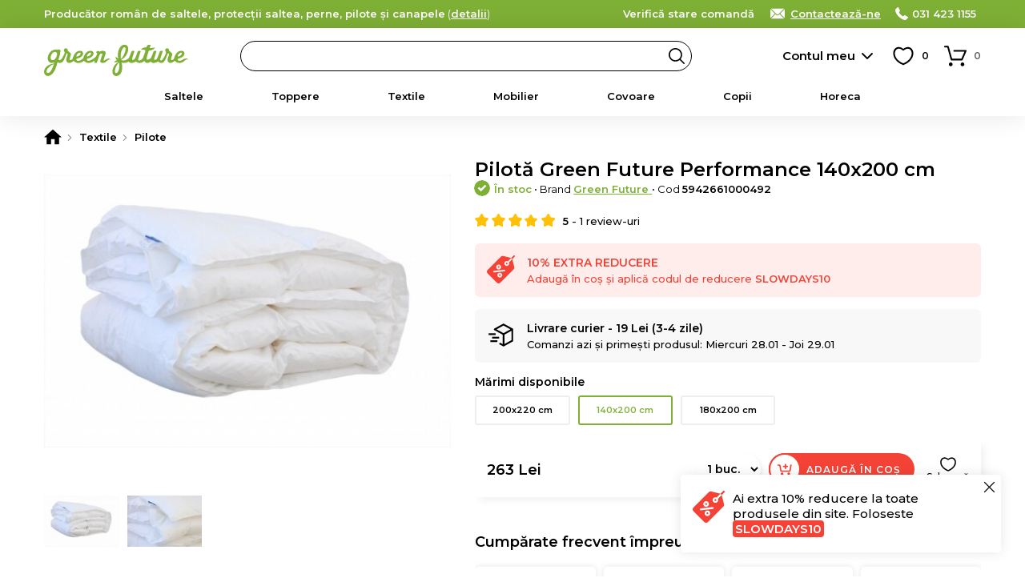

--- FILE ---
content_type: text/html; charset=UTF-8
request_url: https://www.green-future.ro/product-review/get-product-reviews/285/null/3
body_size: 417
content:
<h2>Ce spun clienții noștri</h2>
<div class="product-info-block product-info-block--rating">
    <p><b>Review-uri verificate</b> Doar clienții care au cumpărat acest produs pot adăuga un review.</p>
    <a style="margin:15px 0 0;background-color:#FFF" class="button button--small button--light js-FrontendProduct-addProductReview__button" href="https://www.green-future.ro/review-produs/285" rel="nofollow">Adaugă un review</a></span>
</div>
    <div class="product-reviews-filters">
        <a href="#review-uri" class="button button--small button--light product-reviews-filters__button js-Product-loadProductReviews__button" data-rating="">Toate (1)</a>
                    <a href="#review-uri" class="button button--small button--light product-reviews-filters__button js-Product-loadProductReviews__button" data-rating="5">
                5  <span class="product-reviews-filters__button-star"></span>
            </a>
                    <a href="#review-uri" class="button button--small button--light product-reviews-filters__button js-Product-loadProductReviews__button" data-rating="4">
                4  <span class="product-reviews-filters__button-star"></span>
            </a>
                    <a href="#review-uri" class="button button--small button--light product-reviews-filters__button js-Product-loadProductReviews__button" data-rating="3">
                3  <span class="product-reviews-filters__button-star"></span>
            </a>
                    <a href="#review-uri" class="button button--small button--light product-reviews-filters__button js-Product-loadProductReviews__button" data-rating="2">
                2  <span class="product-reviews-filters__button-star"></span>
            </a>
                    <a href="#review-uri" class="button button--small button--light product-reviews-filters__button js-Product-loadProductReviews__button" data-rating="1">
                1  <span class="product-reviews-filters__button-star"></span>
            </a>
            </div>
            <ul class="product-reviews-list">
                            <li class="product-reviews-list__item js-FrontendProductReview-translate__item">
                    <h3 class="js-FrontendProductReview-translate__title">Excelent</h3>
                    <div class="rating rating--small"><div class="rating__stars"><span class="rating__star rating__star--active"></span><span class="rating__star rating__star--active"></span><span class="rating__star rating__star--active"></span><span class="rating__star rating__star--active"></span><span class="rating__star rating__star--active"></span></div></div>                    <p class="product-reviews-list__item-text js-FrontendProductReview-translate__text">
                        acest produs este comod, calduros, confortabil, recomand                    </p>
                                        <p class="product-reviews-list__item-customer-name">
                        <span class="product-reviews-list__item-checked">
                            <b>Achiziție verificată</b>
                                                            - <a style="color:inherit;text-decoration:underline" href="https://www.green-future.ro/pilota-green-future-performance-180-x-200-cm-286">180x200 cm</a>
                                                    </span>
                        -
                        gina - 07.12.2023                                            </p>
                                        <h4 class="product-reviews-list__item-add-comment-heading">Ți-a fost de ajutor acest review?</h4>
                    <a class="product-reviews-list__item-no-of-likes" data-id-product-review="1008" href="https://www.green-future.ro/product-review/like-product-review" rel="nofollow">&nbsp;</a>
                    <a class="product-reviews-list__item-add-comment js-FrontendProductReviewComment_showForm" href="https://www.green-future.ro/product-review-comment/form/1008" rel="nofollow">Adaugă un comentariu</a>
                                    </li>
                    </ul>
            

--- FILE ---
content_type: text/html; charset=utf-8
request_url: https://www.google.com/recaptcha/enterprise/anchor?ar=1&k=6Lc3cY8pAAAAAD5AL2DLf6D4SCBmePqxjSNYkm2L&co=aHR0cHM6Ly93d3cuZ3JlZW4tZnV0dXJlLnJvOjQ0Mw..&hl=en&v=PoyoqOPhxBO7pBk68S4YbpHZ&size=invisible&anchor-ms=20000&execute-ms=30000&cb=pv44zl8yokqp
body_size: 48924
content:
<!DOCTYPE HTML><html dir="ltr" lang="en"><head><meta http-equiv="Content-Type" content="text/html; charset=UTF-8">
<meta http-equiv="X-UA-Compatible" content="IE=edge">
<title>reCAPTCHA</title>
<style type="text/css">
/* cyrillic-ext */
@font-face {
  font-family: 'Roboto';
  font-style: normal;
  font-weight: 400;
  font-stretch: 100%;
  src: url(//fonts.gstatic.com/s/roboto/v48/KFO7CnqEu92Fr1ME7kSn66aGLdTylUAMa3GUBHMdazTgWw.woff2) format('woff2');
  unicode-range: U+0460-052F, U+1C80-1C8A, U+20B4, U+2DE0-2DFF, U+A640-A69F, U+FE2E-FE2F;
}
/* cyrillic */
@font-face {
  font-family: 'Roboto';
  font-style: normal;
  font-weight: 400;
  font-stretch: 100%;
  src: url(//fonts.gstatic.com/s/roboto/v48/KFO7CnqEu92Fr1ME7kSn66aGLdTylUAMa3iUBHMdazTgWw.woff2) format('woff2');
  unicode-range: U+0301, U+0400-045F, U+0490-0491, U+04B0-04B1, U+2116;
}
/* greek-ext */
@font-face {
  font-family: 'Roboto';
  font-style: normal;
  font-weight: 400;
  font-stretch: 100%;
  src: url(//fonts.gstatic.com/s/roboto/v48/KFO7CnqEu92Fr1ME7kSn66aGLdTylUAMa3CUBHMdazTgWw.woff2) format('woff2');
  unicode-range: U+1F00-1FFF;
}
/* greek */
@font-face {
  font-family: 'Roboto';
  font-style: normal;
  font-weight: 400;
  font-stretch: 100%;
  src: url(//fonts.gstatic.com/s/roboto/v48/KFO7CnqEu92Fr1ME7kSn66aGLdTylUAMa3-UBHMdazTgWw.woff2) format('woff2');
  unicode-range: U+0370-0377, U+037A-037F, U+0384-038A, U+038C, U+038E-03A1, U+03A3-03FF;
}
/* math */
@font-face {
  font-family: 'Roboto';
  font-style: normal;
  font-weight: 400;
  font-stretch: 100%;
  src: url(//fonts.gstatic.com/s/roboto/v48/KFO7CnqEu92Fr1ME7kSn66aGLdTylUAMawCUBHMdazTgWw.woff2) format('woff2');
  unicode-range: U+0302-0303, U+0305, U+0307-0308, U+0310, U+0312, U+0315, U+031A, U+0326-0327, U+032C, U+032F-0330, U+0332-0333, U+0338, U+033A, U+0346, U+034D, U+0391-03A1, U+03A3-03A9, U+03B1-03C9, U+03D1, U+03D5-03D6, U+03F0-03F1, U+03F4-03F5, U+2016-2017, U+2034-2038, U+203C, U+2040, U+2043, U+2047, U+2050, U+2057, U+205F, U+2070-2071, U+2074-208E, U+2090-209C, U+20D0-20DC, U+20E1, U+20E5-20EF, U+2100-2112, U+2114-2115, U+2117-2121, U+2123-214F, U+2190, U+2192, U+2194-21AE, U+21B0-21E5, U+21F1-21F2, U+21F4-2211, U+2213-2214, U+2216-22FF, U+2308-230B, U+2310, U+2319, U+231C-2321, U+2336-237A, U+237C, U+2395, U+239B-23B7, U+23D0, U+23DC-23E1, U+2474-2475, U+25AF, U+25B3, U+25B7, U+25BD, U+25C1, U+25CA, U+25CC, U+25FB, U+266D-266F, U+27C0-27FF, U+2900-2AFF, U+2B0E-2B11, U+2B30-2B4C, U+2BFE, U+3030, U+FF5B, U+FF5D, U+1D400-1D7FF, U+1EE00-1EEFF;
}
/* symbols */
@font-face {
  font-family: 'Roboto';
  font-style: normal;
  font-weight: 400;
  font-stretch: 100%;
  src: url(//fonts.gstatic.com/s/roboto/v48/KFO7CnqEu92Fr1ME7kSn66aGLdTylUAMaxKUBHMdazTgWw.woff2) format('woff2');
  unicode-range: U+0001-000C, U+000E-001F, U+007F-009F, U+20DD-20E0, U+20E2-20E4, U+2150-218F, U+2190, U+2192, U+2194-2199, U+21AF, U+21E6-21F0, U+21F3, U+2218-2219, U+2299, U+22C4-22C6, U+2300-243F, U+2440-244A, U+2460-24FF, U+25A0-27BF, U+2800-28FF, U+2921-2922, U+2981, U+29BF, U+29EB, U+2B00-2BFF, U+4DC0-4DFF, U+FFF9-FFFB, U+10140-1018E, U+10190-1019C, U+101A0, U+101D0-101FD, U+102E0-102FB, U+10E60-10E7E, U+1D2C0-1D2D3, U+1D2E0-1D37F, U+1F000-1F0FF, U+1F100-1F1AD, U+1F1E6-1F1FF, U+1F30D-1F30F, U+1F315, U+1F31C, U+1F31E, U+1F320-1F32C, U+1F336, U+1F378, U+1F37D, U+1F382, U+1F393-1F39F, U+1F3A7-1F3A8, U+1F3AC-1F3AF, U+1F3C2, U+1F3C4-1F3C6, U+1F3CA-1F3CE, U+1F3D4-1F3E0, U+1F3ED, U+1F3F1-1F3F3, U+1F3F5-1F3F7, U+1F408, U+1F415, U+1F41F, U+1F426, U+1F43F, U+1F441-1F442, U+1F444, U+1F446-1F449, U+1F44C-1F44E, U+1F453, U+1F46A, U+1F47D, U+1F4A3, U+1F4B0, U+1F4B3, U+1F4B9, U+1F4BB, U+1F4BF, U+1F4C8-1F4CB, U+1F4D6, U+1F4DA, U+1F4DF, U+1F4E3-1F4E6, U+1F4EA-1F4ED, U+1F4F7, U+1F4F9-1F4FB, U+1F4FD-1F4FE, U+1F503, U+1F507-1F50B, U+1F50D, U+1F512-1F513, U+1F53E-1F54A, U+1F54F-1F5FA, U+1F610, U+1F650-1F67F, U+1F687, U+1F68D, U+1F691, U+1F694, U+1F698, U+1F6AD, U+1F6B2, U+1F6B9-1F6BA, U+1F6BC, U+1F6C6-1F6CF, U+1F6D3-1F6D7, U+1F6E0-1F6EA, U+1F6F0-1F6F3, U+1F6F7-1F6FC, U+1F700-1F7FF, U+1F800-1F80B, U+1F810-1F847, U+1F850-1F859, U+1F860-1F887, U+1F890-1F8AD, U+1F8B0-1F8BB, U+1F8C0-1F8C1, U+1F900-1F90B, U+1F93B, U+1F946, U+1F984, U+1F996, U+1F9E9, U+1FA00-1FA6F, U+1FA70-1FA7C, U+1FA80-1FA89, U+1FA8F-1FAC6, U+1FACE-1FADC, U+1FADF-1FAE9, U+1FAF0-1FAF8, U+1FB00-1FBFF;
}
/* vietnamese */
@font-face {
  font-family: 'Roboto';
  font-style: normal;
  font-weight: 400;
  font-stretch: 100%;
  src: url(//fonts.gstatic.com/s/roboto/v48/KFO7CnqEu92Fr1ME7kSn66aGLdTylUAMa3OUBHMdazTgWw.woff2) format('woff2');
  unicode-range: U+0102-0103, U+0110-0111, U+0128-0129, U+0168-0169, U+01A0-01A1, U+01AF-01B0, U+0300-0301, U+0303-0304, U+0308-0309, U+0323, U+0329, U+1EA0-1EF9, U+20AB;
}
/* latin-ext */
@font-face {
  font-family: 'Roboto';
  font-style: normal;
  font-weight: 400;
  font-stretch: 100%;
  src: url(//fonts.gstatic.com/s/roboto/v48/KFO7CnqEu92Fr1ME7kSn66aGLdTylUAMa3KUBHMdazTgWw.woff2) format('woff2');
  unicode-range: U+0100-02BA, U+02BD-02C5, U+02C7-02CC, U+02CE-02D7, U+02DD-02FF, U+0304, U+0308, U+0329, U+1D00-1DBF, U+1E00-1E9F, U+1EF2-1EFF, U+2020, U+20A0-20AB, U+20AD-20C0, U+2113, U+2C60-2C7F, U+A720-A7FF;
}
/* latin */
@font-face {
  font-family: 'Roboto';
  font-style: normal;
  font-weight: 400;
  font-stretch: 100%;
  src: url(//fonts.gstatic.com/s/roboto/v48/KFO7CnqEu92Fr1ME7kSn66aGLdTylUAMa3yUBHMdazQ.woff2) format('woff2');
  unicode-range: U+0000-00FF, U+0131, U+0152-0153, U+02BB-02BC, U+02C6, U+02DA, U+02DC, U+0304, U+0308, U+0329, U+2000-206F, U+20AC, U+2122, U+2191, U+2193, U+2212, U+2215, U+FEFF, U+FFFD;
}
/* cyrillic-ext */
@font-face {
  font-family: 'Roboto';
  font-style: normal;
  font-weight: 500;
  font-stretch: 100%;
  src: url(//fonts.gstatic.com/s/roboto/v48/KFO7CnqEu92Fr1ME7kSn66aGLdTylUAMa3GUBHMdazTgWw.woff2) format('woff2');
  unicode-range: U+0460-052F, U+1C80-1C8A, U+20B4, U+2DE0-2DFF, U+A640-A69F, U+FE2E-FE2F;
}
/* cyrillic */
@font-face {
  font-family: 'Roboto';
  font-style: normal;
  font-weight: 500;
  font-stretch: 100%;
  src: url(//fonts.gstatic.com/s/roboto/v48/KFO7CnqEu92Fr1ME7kSn66aGLdTylUAMa3iUBHMdazTgWw.woff2) format('woff2');
  unicode-range: U+0301, U+0400-045F, U+0490-0491, U+04B0-04B1, U+2116;
}
/* greek-ext */
@font-face {
  font-family: 'Roboto';
  font-style: normal;
  font-weight: 500;
  font-stretch: 100%;
  src: url(//fonts.gstatic.com/s/roboto/v48/KFO7CnqEu92Fr1ME7kSn66aGLdTylUAMa3CUBHMdazTgWw.woff2) format('woff2');
  unicode-range: U+1F00-1FFF;
}
/* greek */
@font-face {
  font-family: 'Roboto';
  font-style: normal;
  font-weight: 500;
  font-stretch: 100%;
  src: url(//fonts.gstatic.com/s/roboto/v48/KFO7CnqEu92Fr1ME7kSn66aGLdTylUAMa3-UBHMdazTgWw.woff2) format('woff2');
  unicode-range: U+0370-0377, U+037A-037F, U+0384-038A, U+038C, U+038E-03A1, U+03A3-03FF;
}
/* math */
@font-face {
  font-family: 'Roboto';
  font-style: normal;
  font-weight: 500;
  font-stretch: 100%;
  src: url(//fonts.gstatic.com/s/roboto/v48/KFO7CnqEu92Fr1ME7kSn66aGLdTylUAMawCUBHMdazTgWw.woff2) format('woff2');
  unicode-range: U+0302-0303, U+0305, U+0307-0308, U+0310, U+0312, U+0315, U+031A, U+0326-0327, U+032C, U+032F-0330, U+0332-0333, U+0338, U+033A, U+0346, U+034D, U+0391-03A1, U+03A3-03A9, U+03B1-03C9, U+03D1, U+03D5-03D6, U+03F0-03F1, U+03F4-03F5, U+2016-2017, U+2034-2038, U+203C, U+2040, U+2043, U+2047, U+2050, U+2057, U+205F, U+2070-2071, U+2074-208E, U+2090-209C, U+20D0-20DC, U+20E1, U+20E5-20EF, U+2100-2112, U+2114-2115, U+2117-2121, U+2123-214F, U+2190, U+2192, U+2194-21AE, U+21B0-21E5, U+21F1-21F2, U+21F4-2211, U+2213-2214, U+2216-22FF, U+2308-230B, U+2310, U+2319, U+231C-2321, U+2336-237A, U+237C, U+2395, U+239B-23B7, U+23D0, U+23DC-23E1, U+2474-2475, U+25AF, U+25B3, U+25B7, U+25BD, U+25C1, U+25CA, U+25CC, U+25FB, U+266D-266F, U+27C0-27FF, U+2900-2AFF, U+2B0E-2B11, U+2B30-2B4C, U+2BFE, U+3030, U+FF5B, U+FF5D, U+1D400-1D7FF, U+1EE00-1EEFF;
}
/* symbols */
@font-face {
  font-family: 'Roboto';
  font-style: normal;
  font-weight: 500;
  font-stretch: 100%;
  src: url(//fonts.gstatic.com/s/roboto/v48/KFO7CnqEu92Fr1ME7kSn66aGLdTylUAMaxKUBHMdazTgWw.woff2) format('woff2');
  unicode-range: U+0001-000C, U+000E-001F, U+007F-009F, U+20DD-20E0, U+20E2-20E4, U+2150-218F, U+2190, U+2192, U+2194-2199, U+21AF, U+21E6-21F0, U+21F3, U+2218-2219, U+2299, U+22C4-22C6, U+2300-243F, U+2440-244A, U+2460-24FF, U+25A0-27BF, U+2800-28FF, U+2921-2922, U+2981, U+29BF, U+29EB, U+2B00-2BFF, U+4DC0-4DFF, U+FFF9-FFFB, U+10140-1018E, U+10190-1019C, U+101A0, U+101D0-101FD, U+102E0-102FB, U+10E60-10E7E, U+1D2C0-1D2D3, U+1D2E0-1D37F, U+1F000-1F0FF, U+1F100-1F1AD, U+1F1E6-1F1FF, U+1F30D-1F30F, U+1F315, U+1F31C, U+1F31E, U+1F320-1F32C, U+1F336, U+1F378, U+1F37D, U+1F382, U+1F393-1F39F, U+1F3A7-1F3A8, U+1F3AC-1F3AF, U+1F3C2, U+1F3C4-1F3C6, U+1F3CA-1F3CE, U+1F3D4-1F3E0, U+1F3ED, U+1F3F1-1F3F3, U+1F3F5-1F3F7, U+1F408, U+1F415, U+1F41F, U+1F426, U+1F43F, U+1F441-1F442, U+1F444, U+1F446-1F449, U+1F44C-1F44E, U+1F453, U+1F46A, U+1F47D, U+1F4A3, U+1F4B0, U+1F4B3, U+1F4B9, U+1F4BB, U+1F4BF, U+1F4C8-1F4CB, U+1F4D6, U+1F4DA, U+1F4DF, U+1F4E3-1F4E6, U+1F4EA-1F4ED, U+1F4F7, U+1F4F9-1F4FB, U+1F4FD-1F4FE, U+1F503, U+1F507-1F50B, U+1F50D, U+1F512-1F513, U+1F53E-1F54A, U+1F54F-1F5FA, U+1F610, U+1F650-1F67F, U+1F687, U+1F68D, U+1F691, U+1F694, U+1F698, U+1F6AD, U+1F6B2, U+1F6B9-1F6BA, U+1F6BC, U+1F6C6-1F6CF, U+1F6D3-1F6D7, U+1F6E0-1F6EA, U+1F6F0-1F6F3, U+1F6F7-1F6FC, U+1F700-1F7FF, U+1F800-1F80B, U+1F810-1F847, U+1F850-1F859, U+1F860-1F887, U+1F890-1F8AD, U+1F8B0-1F8BB, U+1F8C0-1F8C1, U+1F900-1F90B, U+1F93B, U+1F946, U+1F984, U+1F996, U+1F9E9, U+1FA00-1FA6F, U+1FA70-1FA7C, U+1FA80-1FA89, U+1FA8F-1FAC6, U+1FACE-1FADC, U+1FADF-1FAE9, U+1FAF0-1FAF8, U+1FB00-1FBFF;
}
/* vietnamese */
@font-face {
  font-family: 'Roboto';
  font-style: normal;
  font-weight: 500;
  font-stretch: 100%;
  src: url(//fonts.gstatic.com/s/roboto/v48/KFO7CnqEu92Fr1ME7kSn66aGLdTylUAMa3OUBHMdazTgWw.woff2) format('woff2');
  unicode-range: U+0102-0103, U+0110-0111, U+0128-0129, U+0168-0169, U+01A0-01A1, U+01AF-01B0, U+0300-0301, U+0303-0304, U+0308-0309, U+0323, U+0329, U+1EA0-1EF9, U+20AB;
}
/* latin-ext */
@font-face {
  font-family: 'Roboto';
  font-style: normal;
  font-weight: 500;
  font-stretch: 100%;
  src: url(//fonts.gstatic.com/s/roboto/v48/KFO7CnqEu92Fr1ME7kSn66aGLdTylUAMa3KUBHMdazTgWw.woff2) format('woff2');
  unicode-range: U+0100-02BA, U+02BD-02C5, U+02C7-02CC, U+02CE-02D7, U+02DD-02FF, U+0304, U+0308, U+0329, U+1D00-1DBF, U+1E00-1E9F, U+1EF2-1EFF, U+2020, U+20A0-20AB, U+20AD-20C0, U+2113, U+2C60-2C7F, U+A720-A7FF;
}
/* latin */
@font-face {
  font-family: 'Roboto';
  font-style: normal;
  font-weight: 500;
  font-stretch: 100%;
  src: url(//fonts.gstatic.com/s/roboto/v48/KFO7CnqEu92Fr1ME7kSn66aGLdTylUAMa3yUBHMdazQ.woff2) format('woff2');
  unicode-range: U+0000-00FF, U+0131, U+0152-0153, U+02BB-02BC, U+02C6, U+02DA, U+02DC, U+0304, U+0308, U+0329, U+2000-206F, U+20AC, U+2122, U+2191, U+2193, U+2212, U+2215, U+FEFF, U+FFFD;
}
/* cyrillic-ext */
@font-face {
  font-family: 'Roboto';
  font-style: normal;
  font-weight: 900;
  font-stretch: 100%;
  src: url(//fonts.gstatic.com/s/roboto/v48/KFO7CnqEu92Fr1ME7kSn66aGLdTylUAMa3GUBHMdazTgWw.woff2) format('woff2');
  unicode-range: U+0460-052F, U+1C80-1C8A, U+20B4, U+2DE0-2DFF, U+A640-A69F, U+FE2E-FE2F;
}
/* cyrillic */
@font-face {
  font-family: 'Roboto';
  font-style: normal;
  font-weight: 900;
  font-stretch: 100%;
  src: url(//fonts.gstatic.com/s/roboto/v48/KFO7CnqEu92Fr1ME7kSn66aGLdTylUAMa3iUBHMdazTgWw.woff2) format('woff2');
  unicode-range: U+0301, U+0400-045F, U+0490-0491, U+04B0-04B1, U+2116;
}
/* greek-ext */
@font-face {
  font-family: 'Roboto';
  font-style: normal;
  font-weight: 900;
  font-stretch: 100%;
  src: url(//fonts.gstatic.com/s/roboto/v48/KFO7CnqEu92Fr1ME7kSn66aGLdTylUAMa3CUBHMdazTgWw.woff2) format('woff2');
  unicode-range: U+1F00-1FFF;
}
/* greek */
@font-face {
  font-family: 'Roboto';
  font-style: normal;
  font-weight: 900;
  font-stretch: 100%;
  src: url(//fonts.gstatic.com/s/roboto/v48/KFO7CnqEu92Fr1ME7kSn66aGLdTylUAMa3-UBHMdazTgWw.woff2) format('woff2');
  unicode-range: U+0370-0377, U+037A-037F, U+0384-038A, U+038C, U+038E-03A1, U+03A3-03FF;
}
/* math */
@font-face {
  font-family: 'Roboto';
  font-style: normal;
  font-weight: 900;
  font-stretch: 100%;
  src: url(//fonts.gstatic.com/s/roboto/v48/KFO7CnqEu92Fr1ME7kSn66aGLdTylUAMawCUBHMdazTgWw.woff2) format('woff2');
  unicode-range: U+0302-0303, U+0305, U+0307-0308, U+0310, U+0312, U+0315, U+031A, U+0326-0327, U+032C, U+032F-0330, U+0332-0333, U+0338, U+033A, U+0346, U+034D, U+0391-03A1, U+03A3-03A9, U+03B1-03C9, U+03D1, U+03D5-03D6, U+03F0-03F1, U+03F4-03F5, U+2016-2017, U+2034-2038, U+203C, U+2040, U+2043, U+2047, U+2050, U+2057, U+205F, U+2070-2071, U+2074-208E, U+2090-209C, U+20D0-20DC, U+20E1, U+20E5-20EF, U+2100-2112, U+2114-2115, U+2117-2121, U+2123-214F, U+2190, U+2192, U+2194-21AE, U+21B0-21E5, U+21F1-21F2, U+21F4-2211, U+2213-2214, U+2216-22FF, U+2308-230B, U+2310, U+2319, U+231C-2321, U+2336-237A, U+237C, U+2395, U+239B-23B7, U+23D0, U+23DC-23E1, U+2474-2475, U+25AF, U+25B3, U+25B7, U+25BD, U+25C1, U+25CA, U+25CC, U+25FB, U+266D-266F, U+27C0-27FF, U+2900-2AFF, U+2B0E-2B11, U+2B30-2B4C, U+2BFE, U+3030, U+FF5B, U+FF5D, U+1D400-1D7FF, U+1EE00-1EEFF;
}
/* symbols */
@font-face {
  font-family: 'Roboto';
  font-style: normal;
  font-weight: 900;
  font-stretch: 100%;
  src: url(//fonts.gstatic.com/s/roboto/v48/KFO7CnqEu92Fr1ME7kSn66aGLdTylUAMaxKUBHMdazTgWw.woff2) format('woff2');
  unicode-range: U+0001-000C, U+000E-001F, U+007F-009F, U+20DD-20E0, U+20E2-20E4, U+2150-218F, U+2190, U+2192, U+2194-2199, U+21AF, U+21E6-21F0, U+21F3, U+2218-2219, U+2299, U+22C4-22C6, U+2300-243F, U+2440-244A, U+2460-24FF, U+25A0-27BF, U+2800-28FF, U+2921-2922, U+2981, U+29BF, U+29EB, U+2B00-2BFF, U+4DC0-4DFF, U+FFF9-FFFB, U+10140-1018E, U+10190-1019C, U+101A0, U+101D0-101FD, U+102E0-102FB, U+10E60-10E7E, U+1D2C0-1D2D3, U+1D2E0-1D37F, U+1F000-1F0FF, U+1F100-1F1AD, U+1F1E6-1F1FF, U+1F30D-1F30F, U+1F315, U+1F31C, U+1F31E, U+1F320-1F32C, U+1F336, U+1F378, U+1F37D, U+1F382, U+1F393-1F39F, U+1F3A7-1F3A8, U+1F3AC-1F3AF, U+1F3C2, U+1F3C4-1F3C6, U+1F3CA-1F3CE, U+1F3D4-1F3E0, U+1F3ED, U+1F3F1-1F3F3, U+1F3F5-1F3F7, U+1F408, U+1F415, U+1F41F, U+1F426, U+1F43F, U+1F441-1F442, U+1F444, U+1F446-1F449, U+1F44C-1F44E, U+1F453, U+1F46A, U+1F47D, U+1F4A3, U+1F4B0, U+1F4B3, U+1F4B9, U+1F4BB, U+1F4BF, U+1F4C8-1F4CB, U+1F4D6, U+1F4DA, U+1F4DF, U+1F4E3-1F4E6, U+1F4EA-1F4ED, U+1F4F7, U+1F4F9-1F4FB, U+1F4FD-1F4FE, U+1F503, U+1F507-1F50B, U+1F50D, U+1F512-1F513, U+1F53E-1F54A, U+1F54F-1F5FA, U+1F610, U+1F650-1F67F, U+1F687, U+1F68D, U+1F691, U+1F694, U+1F698, U+1F6AD, U+1F6B2, U+1F6B9-1F6BA, U+1F6BC, U+1F6C6-1F6CF, U+1F6D3-1F6D7, U+1F6E0-1F6EA, U+1F6F0-1F6F3, U+1F6F7-1F6FC, U+1F700-1F7FF, U+1F800-1F80B, U+1F810-1F847, U+1F850-1F859, U+1F860-1F887, U+1F890-1F8AD, U+1F8B0-1F8BB, U+1F8C0-1F8C1, U+1F900-1F90B, U+1F93B, U+1F946, U+1F984, U+1F996, U+1F9E9, U+1FA00-1FA6F, U+1FA70-1FA7C, U+1FA80-1FA89, U+1FA8F-1FAC6, U+1FACE-1FADC, U+1FADF-1FAE9, U+1FAF0-1FAF8, U+1FB00-1FBFF;
}
/* vietnamese */
@font-face {
  font-family: 'Roboto';
  font-style: normal;
  font-weight: 900;
  font-stretch: 100%;
  src: url(//fonts.gstatic.com/s/roboto/v48/KFO7CnqEu92Fr1ME7kSn66aGLdTylUAMa3OUBHMdazTgWw.woff2) format('woff2');
  unicode-range: U+0102-0103, U+0110-0111, U+0128-0129, U+0168-0169, U+01A0-01A1, U+01AF-01B0, U+0300-0301, U+0303-0304, U+0308-0309, U+0323, U+0329, U+1EA0-1EF9, U+20AB;
}
/* latin-ext */
@font-face {
  font-family: 'Roboto';
  font-style: normal;
  font-weight: 900;
  font-stretch: 100%;
  src: url(//fonts.gstatic.com/s/roboto/v48/KFO7CnqEu92Fr1ME7kSn66aGLdTylUAMa3KUBHMdazTgWw.woff2) format('woff2');
  unicode-range: U+0100-02BA, U+02BD-02C5, U+02C7-02CC, U+02CE-02D7, U+02DD-02FF, U+0304, U+0308, U+0329, U+1D00-1DBF, U+1E00-1E9F, U+1EF2-1EFF, U+2020, U+20A0-20AB, U+20AD-20C0, U+2113, U+2C60-2C7F, U+A720-A7FF;
}
/* latin */
@font-face {
  font-family: 'Roboto';
  font-style: normal;
  font-weight: 900;
  font-stretch: 100%;
  src: url(//fonts.gstatic.com/s/roboto/v48/KFO7CnqEu92Fr1ME7kSn66aGLdTylUAMa3yUBHMdazQ.woff2) format('woff2');
  unicode-range: U+0000-00FF, U+0131, U+0152-0153, U+02BB-02BC, U+02C6, U+02DA, U+02DC, U+0304, U+0308, U+0329, U+2000-206F, U+20AC, U+2122, U+2191, U+2193, U+2212, U+2215, U+FEFF, U+FFFD;
}

</style>
<link rel="stylesheet" type="text/css" href="https://www.gstatic.com/recaptcha/releases/PoyoqOPhxBO7pBk68S4YbpHZ/styles__ltr.css">
<script nonce="QLd6Ip0iJCPNZq86r5xePg" type="text/javascript">window['__recaptcha_api'] = 'https://www.google.com/recaptcha/enterprise/';</script>
<script type="text/javascript" src="https://www.gstatic.com/recaptcha/releases/PoyoqOPhxBO7pBk68S4YbpHZ/recaptcha__en.js" nonce="QLd6Ip0iJCPNZq86r5xePg">
      
    </script></head>
<body><div id="rc-anchor-alert" class="rc-anchor-alert"></div>
<input type="hidden" id="recaptcha-token" value="[base64]">
<script type="text/javascript" nonce="QLd6Ip0iJCPNZq86r5xePg">
      recaptcha.anchor.Main.init("[\x22ainput\x22,[\x22bgdata\x22,\x22\x22,\[base64]/[base64]/MjU1Ong/[base64]/[base64]/[base64]/[base64]/[base64]/[base64]/[base64]/[base64]/[base64]/[base64]/[base64]/[base64]/[base64]/[base64]/[base64]\\u003d\x22,\[base64]\x22,\[base64]/CvjpKEsO6ZsOwTm/DgGc3w4vCvnQSw5LDtydSwpkGw6jCuyzDumhhM8KKwrp8JMOoDsKfJMKVwrgPw6DCrhrCksOtDEQNATXDgXzCgT5kwqFEV8OjJUhlY8ONwqfCmm56wop2wrfCuRFQw7TDjUILciDCnMOJwowfd8OGw47CoMOQwqhfCH/[base64]/CtDtAOk/DmMKMwpLDj3bDosOVEhnDk8OCCn5Rw4Vzw67DocKcZULCssOnBCseUcKXFRPDkDzDgsO0H1jCpi06BcK7wr3CiMKeXsOSw4/CkhZTwrNQwp13HQXCmMO5I8KnwotNMEdOLztpIsKdCAZpTC/DjgNJEh9VwpTCvQvCnMKAw5zDucOKw44NGA/ClsKSw5ATWjPDmMONQhlWwrQYdEFvKsO5w67DtcKXw5F3w50zTRHCokBcJMKSw7NUWMKWw6QQwolbcMKewp49DQ8Cw7t+ZsKQw4p6wp/CmcK8PF7CqcKeWisuw7ciw61ySTPCvMOyIEPDuTkWCDwOUhIYwrdGWjTDuhPDqcKhARJ3BMKWBsKSwrVdWhbDgFPCumI/w6cVUHLDksO/woTDrhXDlcOKccOow709Ght/Kh3Dtj1CwrfDh8OUGzfDtMKPLAR3B8OAw7HDlMKYw6/[base64]/woTDisKwVh4XQiZVMEkIwrM1cTR1Ck46EMKwEcOvHV/DocO6IgUWw73DmDLCkMKPM8OoJ8Ofwo/Cj3glaSZiw4dJMMKrw7suBcOxw7/[base64]/[base64]/aCTDlcOEXsKrGcO1w7kkYcOvBMO9aMKHFcKLwrfCvxLCnBB8QB/ClMKWSxPDucOow5rCosKFUizDpcOscjIAX1HDuGFcwqbCqcKLXcOaQMOEw6zDqRrCpXVaw7rCvMKpDzHCpnM8XATCvWEQEh5vRFDCuzZVwrg2wqABaSlAwrF1HsKDJMKrNcOxw6zCmMO0wpLDuWjCtBQyw75Zw5RAMSvCnQ/Ch28ZTcOkwqEdBV/CqMO2OsKQDsKiHsK2KMKmwprDpHLDvw7DpWNNRMKaYsOBasOYw4tTeCptw7QCbx5GHMOMIDZOJcKATxxew7zCpDs8Fi8RGMOcwpM0WFzCi8OPMMO2wp3DnjEkRMOhw5gdc8OTBTR/wrJ3RjXDqsO9b8OJwpLDgnjDsTsbw4tLeMKPwrTCjUVPfcOowqxQJcOhwr58w5HCsMKuGQPCj8KIe23DhwQsw4c2ZcKwSMOWNcKhwqAlw7rCiwptwpk6w78Iw7A5wqJrfsKEF3R6wotgwq58HwjCp8ONw47CrSYvw4BMR8OUw5nDg8KtdA5ew53Cgn/CpAfDh8KsYzMwwrnCgX82w5zChz13UErDnsO7woo5woTCpcOrwrYfwowEPMOfw7DChGzCscOYwpzCjMOcwpdiw4cjKzHDuBdPwrNMw7xFPCvDhwUgBcOYahoZRA3Do8KnwoPCvXHCssOdw5VKOsKBBsKawqQ8w5/DocOVTcKnw6s2w40ww6trWVLDmwxywrsPw5ccwpHDusOKPsOKwqfDpAwtw5YDSsOdaHXCk04Uw6Uge05yw6jDt1ZeT8O6WMKOIcO0BMKTSB3CjQLCm8KYPsOUJA7CpF/DlcKtJcOXw5J8ZMKofMK4w7LCvMO9wrARRMOPwqfDgzzCn8OmwqHDtsOmIxY4MwzDthLDnjMrK8KqHxfDtsK+wqkXKwkFw4TCi8KueSzCjH1Fw7DCkxNacsKeXsOuw7Vgwq98ZQ47wqnCrhLChcKeWDshViAqBkzCgcOhVRjDmx7Ch180csO+w43CjsKvBh59wo03wq/CpxQAeEzCmg8cwp1dwolgamE/NMO8wo/[base64]/ChsOew7QzwrNiw6o8YTfCncK4EcKeDsOrek/DhEXDhMKvw4HDl3JJwpAPw4nCu8K9wrEnwoTDp8KgecKmAsKqO8KJE3vDoWskwoPCrDVnbwbCg8OJc2dkHsOPdMKsw7JpWFPDiMKKB8KddxPDqWrDlMOPw5DCtk5HwpUawphmw6PDrgvCgMK/Rk0/wrwWw7/DncKEwqTDksO+w6tLw7PCkcKpwpHCkMO1wrXCvELCgnpCeD4Twq7CgMOnw6tGE388UEXDihkxZsKCw4FswofDrMK8wrDDucOkw5Yew4ghFcO1wpM4w6RFJsOzw4zCpXfCm8Oyw4fDr8OcMsKaWsOpwrl/AcOyWsOKcXvCrsKyw7fDpBPCvsKJwoYqwr7Co8K3w5zCsHBvwpDDg8ODAsODRcOzBcOLHMO7w5wJwpjCm8Ogw4bCoMOOw6zCncOrbsKhw6stw40uQcK4w4MUwqjDhC4qWHUpw7xswqV2UV15WcOnwp/Cg8K4w7zCgC/DniEMKsOZJ8ObTsOtw4PCp8OTSEnCp2NPCGvDvcOpbMORG38JVMOeBnDDu8OwGcKywpbCjMOsccKgw5bDv0LDqhnCsVnCjMKXw4rDmsKcZ3EOLUpRXTjCmcOHw6fCgMK0wqjDucO3fsK5MRVfBFQkwrk0YMOHBzXDlsK1wogAw6rCnGg/wozDs8KxwozCqC7DksOlw47CscO9wqcQw5NjKsKywpPDmMKjNsOmN8Oxwq7Co8O0JmPChzzDqUHDpMOLw6FOOUpYXMOIwqMvccKXwrzDgcOfVDPDu8OwVMO0wqHCkMK6TsKnKxQzUyTCp8OORsKpS2BSw4/CrTYeI8OtPVZDwpHDr8O6c1PCucK1w5pTMcKyVsOJwoMQwqxHZ8Kfw6UzGV1jZxIvd0/DkcOzPMKoKwDDr8KWCsOcXVoPw4HClsKebMKBcTfDs8Orw6YQN8Kgw5BFw4gDexphJMO4K0fCoyLDpsOVGcKsNxLCusK2wo48wocpwovDrcKdwo7DnSxZwpECwo9/asOyAMKbYSwGeMK2w6nCjw5JWkTDhMORdyddJsKsVRpowr5bWWnCg8KIKcOnASfDpH7CqFEEE8O3wpMZC1EoORjDlsOjATXCu8OHwr9DBcK+wozDrcO9FcOWR8K7wpLCoMKXwrLDvAtKw5XCjMKIWMKTCMKsc8KFIWbCmUfDh8OgPcOBFBQ5wqBYw6/ChFDCojBMHsKTS3nCmQlcwq8QARvCuwnDt33Ct03DjsOaw7rDm8OhwqLCngLDqi7ClcOrw7MHDMOpw5FqwrXDqlwWwolyW2vConzDtcKhwp8HNH7CsBPDk8KpX2nDuwsVD3V/[base64]/CpMKCwp9rw4oWL8KOw5BLJMOzYR7DnMKNHVHCkmnDgCVnRcOGZGfDh1XCpxnCoFHCvHLCoUoMfcKNY8K+wrnCm8O2wqHDmi3CmVTCgBLDhcK9w58Pb0/[base64]/CgQ15w5EbSXLCu8OJw7TDg8Ktwr41RDguw6xuwo7DjMOVw4kDwo82wpPCpGQzw7dgw7EOw5B6w6xgw77CrsKcM0TCmyZXwp5/[base64]/CocOLEMK1TsKIwozCt8Ojw6DDjMKPworCiMKrwpoYPylFw5LDpULCtTR6X8KPecKMwqzCl8OHw6k5wpzCmMKgw68ETjNWDCxiwpJDw53ChMO1bMKTOjTCksKSw4XDlcOFIMOiQcOTR8KkIcK4djvDnwXCqyjDm1LCksKFPhHDhg/[base64]/DsgDDsX/[base64]/DjsKkZC3CkMKsbF7Dl3Rmw4Bhw7gwwoJfwqY8wpoiZXLDmGzDpsOIWCAVPkLDpMK3wq5oa1zCrMOuYQDCszHDlMKQLcOjfcKrBsKZw6JLwrzCoH3CjA/DrQcgw7DCrcKDbwVww79wf8OQSsKXwqF6PcK1ZHFxXDBFwrN1SDbChTXDo8OYXhPCuMOnw4XDo8OZdB8jw7vCisOQwoPDqkDCohpTQhJgfcKsD8KncsO+VsKuw4dCwrLDisKuN8KeI17Diikfw60sDcOvw5/DpcOMwpBzwq1XNi3DqjrCpHnDu0PDm1xqwpBSXhsTaSZuw5AJBcKVwrbCsVDCnMOnNn/CggbDvBfDmXoNc00UYygzw4hTEMKkVcOEwp1TdG3DsMO1wqTDsxPCkMOwUBpTJyjDvMKLwpJNwqcSw5HCrHkTRMKkC8KDanbCrSsJwobDisOrwoAowrpMJMOJw40Zw7sPwrcgYsK5w5zDjcKhOsOXCkLCiTViwrLCjgPDj8Kyw6kILcKKw6HCmlEOHV/CsGBmCWzDv05Dw6LCuMOWw5xkdjU4HMOiwqzDh8OWTMK5w5hIwoEpe8O4w7sFX8KvVkIjdk9pwpDCicO9woTCnMOSERQIwpMFQ8OKZ0rDkDDCsMKCwo9XElgcw4hmw7ArTcK4BcOcw7gpWml6eRfDkcOVBsOgZMKoGsOcw5A+w6clw5vCl8K9w5QPO07CscK3w4kLBV/DosOcw4zCv8Oyw7BLwoNVfnTDulbCjDPDm8Oxw6nCrjdbXsK0woTDgVJGIWrChC4Yw75tFMKhAQN7VSvDjWBhwpBzwp3DpFXDg3Ujw5dEEHPDryHCpMKOw619c1rCkcKEwonDtMORw6gXYcKgVi/DnsOxIyBswqBOSwoxXMOMMcOXOXfDmGkiejHDqWtaw60LIkrDocKgCMO8w63CnnPClsOMwoPCmcK1EDMNwpLCpMOywpxZwrRaLMKtMMK0dcKlw7MpwrLDuUHDqMOfRErDqlvCjsKCdzvChcOGbcOLw7nCoMOAwr8SwqFyJFbDnsOvJA87wr7CsQDClHDDg30xPjN/wrLDowYwBj/CiFDDvcKZaT8iwrUmEyISSsKpZcOqBl/CnF/DhsOxw68hwo5Rd1BXwrg8w77CvivCmEknMMOTDFQ5wo5uYMKxPsO+w4nCqTRRwpFMw4fCnlDCkWLDt8OqBlnDkzzCoHZRw5d3ZCHDgMK/[base64]/DlCfCmMK7woQyw6DChnPDmMKuwonCrsO8wqLCssK5dsOUEMKCXGomw4VSw5l0FknCvVHCg2rCosOkw5snccOeSjFPwoNHXcKNNVMCwoLCr8Kow5/CssKqw5E2RcK8wp/DjDvDjsOSA8OHMC3CtsORfyLCmsOYw6RYwqPCi8OQwoAXJz/ClsKfQT8sw7zDjQ1GwpnDiDREbVt9w5JPwpx0b8OmJ2TChBXDq8Ohwo7CoCtMw7nDocKjw6HCucO+SsO6BnfCu8KEw4fCuMOkw4FiwoHCrx1GTXd7w7rDo8Kcf1oKTcO2wqdgWEvDs8O2NmjDt1lNw6Rpwrl9w5xKSyg+w77DisKDTzvCojM+wrnCtxRyScOMw7/Ch8Ksw5s/w4Z2ccO4KW3CmGDDjEMcMcKAwrQFw7/[base64]/Cumt3P1t0aADDrX3DusOIc8OAw7zCrsKQwrjClsObwoNeCgEdZjITakENW8O2wofCqg/[base64]/IkbCn8KpYn/[base64]/Dvx3CvWhDO1Ntw57Djiwbw78IC8OBwoYtf8OaEkQGSGh2ScKmw73DkwRVJ8KTwod2RMOXJMKzwo3DmmJyw5DCqsKEw5Nuw4k5BcOIwo/ChgHCg8KTwqPDm8OQX8K+DijDnFXCizPDkMKNwpTCrcOgwpttwqspw6rDg2DCvMOswoLDn0vCpsKMB1t4wrNJw4pnfcKpwqc3WsKow7HDlQjClmTDkRh/w4wuwr7Djw/[base64]/wrrCvmjDtAFPaT/CizrDh8Olw4BUwr7DuDDCgAg6wrvCm8KNw73Ctg9Ow5bDpXvCmMK6Q8K1w7zDnMKawq/DpmAfwqpiwrnCo8OaIMKAwoDCjz85JQlvasKvwr9qZgEpwop9VMKJwqvCkMOwGwfDscOrWMOQc8K0HkYUwoLCgcKIWE/CjMK1AErCt8KsQcK7w5ckRGrDn8KXwpbDuMO2Y8Kbw6Aww6t/CCkROl9Lw67CpsOORG8dGMOuw4vCl8OvwqR9wrHDvUJPJMK2w4B4cRvCrsKDw7zDhHvDoAnDqMKuw4J7WjBMw40pw43DksKJw5dHwrfDjCE/wqHCj8ORP2opwp1vwrVdw7orw71xJMOzw6NFVXYhAWPCmXMwGXQdwovCsml4LX3DqQrDg8KDHcOOaVvCgmhXFMKuwq/ChSEKw6nCvi/Ct8OgccKRLzoNfMKVwqg7w5QHLsOURsOvMQLDssKXbEYOwoLClUwNPMOUw5jDgcOIworDgMKtw61Jw7AQwqIVw4VXw5HCqHR0wq55GF7CtMO4VsOmwpBJw7fCrzY8w5lLw7/DrnDDtyHCo8KhwqxdPMOHMsKJAibChcKSEcKew7F2w5zCi00xwoUlBzrCjApkwp8CIhRJS2/CoMKxw6TDicKNewtJwobDtVY7acKuQz1awpxrwrHCtB3Dp1rDjVLCjMOswpQJwqpKwr/Cj8K7QMOYZyHCnMKuwqsNw6gYw7gRw4dQw4o2wrRVw50/BV5aw7sIOmwIewjCt3gbw4vDmcKfw4DCh8KcRsO8DMOsw6cQwq0+RWbChWUNIlJcw5TDmw9Aw7nDscK/wro2ByJVwqPDqcKGSTXCq8KwAMKzNHjCsUsoNG3DiMOTNRxbesKVb0/Di8KDd8KGIDHCr24cw4jCmsOuOcOXw43DgSrCvsO3bUHDihRAw5dyw5Qbwp19LsOXO1pUSBYjwoUEd2jCqMKWZ8Ogw6bDucKbwrFHAnPDm1/CvGh5eyvDgMOBM8OxwrYBSsK8GcKOQsKEwrswV2M3bQLCgcKxw6ouw7/[base64]/ChlxFJ1/[base64]/CuFXCjwFjw7XDscOXwooLdsKow4HCrznDosOuLArDlsOLwrg8dhZzNsKSFmNuwoZVT8OawqzCo8KDM8Krw47DksKbwpTChBFiwqBowoQfw6vCj8OWZ2LCvXbCpMKVZxFWwqJWwopwFMOuR10ewpPCvcOaw5ceKQoJUMK2fcK/ecKfbyAew5R9w5EEQsKTfMOiAcONRsOXw7dsw5PCrcKmw5jCrHckJcKPw50Xw4XCkMKMwrYkwoNgNHFAYcO0w5U/w7QGWgLDk3rDrcOFJSjDh8OqwrXCr3rDpjVTRhsrLm/ChkDCucKuXzVvwr/[base64]/wqUoLCYww6/DlsOOD8K5UGbCvsOHw6XDmsKnw73DnMOvwqzCnX7CgsKwwpcIw7/[base64]/[base64]/CgMOaOGPDv8KSUTnDs8KQbCXCosOnWFfCm0AVMsKqZ8KYwrTCpMK5wrfCuXzDosKBwoVxW8OwwodvworCn1zCtjPDqcKTGQTCkAfClsO/AFzDoMOZw43CqBhPe8O0IwTDlMKqGsObasKXwow8wrlhwrnDj8K0woTClMK0wpsiwpfCp8OWwpTDtHfDlnJEJXlnRzd0w4p/Y8OPwqJhw6LDp0oUSVDCq0wsw5EEwowjw4TCiyvCm1MHw7fDtU9jwpzDkQrDjXADwoNWw7sOw4gyejbCm8KheMOqwrrCqMOFwp53wqFLZDwzU3JMSV/CiiUSV8O3w5rCrVc/[base64]/XxzCusK5w5gKYGDCtkPDqcK8YlvDnn0NFxzDmwzDosOnw7cXQzlFIcO7w6HCh3VRw7fCr8Kgw5ESw60nw4RRwodma8KUwrTCj8O8w5QkCAZDQsKJXkrCpsKUNcKDw5Iew449w6NzYXYqwqHCs8Okw6/DqEkmwoYhwpJ/w6tzwpXCiHHDvwzCt8KgEQDChsOCb1PDqcKmK1vDrsOzYHNeJ3ZowpDDlBQAwqwDw6hQw7Qow5JzZQLCpGU6E8Osw4HCgMO3esK7eBPDu0MdwqQnwpjCjMObbQF3wojDhMK/BWDCgsKPwqzCqUbDs8KnwqdMKcONw4NrRwLDjcOKwoLCjwzDiB/Dn8OtXXDCg8KPAF3DjMKxwpZnwpvCqANgwpLCj2jDlmjDkcO9w7zDqUh/w5bDrcK1w7TDuVzCsMO2wr/DgsOhKsKZOSU9IsOpfn5jaVQbw4Bcw6LCq0HClS3ChcONLwjCuifCgMOsVcKTwprDo8Kqw6Qqw4vCuwrCgElsQCMdwqLDgSTDhsK+wovCuMOUK8OVw7kQZzYTwpd1BVlLUwhtT8KtMTHCpcOKYw4iw5Mgw4XDj8OOVcK0MWXDlQtkwrBWCmHDrWc/BsKJwqHCkVrDiUJRCsKoLlMtw5TDi0w/w7EMYMKKwpDCj8OWLMO8w7jCuVnCpF54wrk2wpTCkcKow644PsObwovDvMKjw4BresKBCsKkCXHDo2LCncK4w5Y0UMOyP8Oqw5ghGMKuw6vCpmEYw6/CjynDrRU4L3xww5Q1OcKnwqTCvAnCi8Kmwq7CjxAGVsKFYMOjGGjCpx3ChTYPKRPDt2t/MMO/DSHDncOCw5d8MFDCkkLDqS7ChsOcDsKBJMKpw4rDvcOUwogBF2JJwoLCsMKBAsKiNT4Jw6gYw4nDtVMFw7nCt8KvwqTCgMOcw4Q8NA9GM8OJecKyw67ChcKlGA/DmsOVw4xcbcKiw4UGw5Q7w7HDuMOPEcOoej5QRcO1TBbCjsOBN2Unw7MPwqpmJcOWGsKhPTcUw7kdw5LDicKfeTXDq8K/wqDCuUcnHMOcOm8HJcKIFDrCrMOfecKbfMK5KVbCnTXCrcK9P1c+VVdWwq0+XitCw57CpSfClRXDiA/[base64]/VmLDoWlOwqQjw7drEABuUsOoUcKGw4ptYsKIa8OdSmMrwpLDshTDo8KRwrB+cXwjVExEw4LCjsKrw4/CtMOBCVLDgUQyQ8OLw6RSZ8ODwrHDuBwAwqbDqcK8Wgt1wpM0bcO2EMKrwpB0MGzDuTkfMcOIBRfCv8O1W8KaZmfCg1PDusOfJBRSw6gAwq7DjzTDnjXDkzzCgsO2wq/[base64]/[base64]/Dk8KHQ8OQw6FYwq3CkVHCn03DosK+DjbDoMOye8K6w4HCgFE2P23CjsOLekLChVxiw7vDm8KPT2/Dt8OrwpgUw7c0YcKZdcO1JEbCpGHDlyMhwoUDPjPCuMOKw5fCm8OLw63Ct8KHw4Avw7E8woHCv8KGwpTCgsO1w4E7w5vChg3Ct2lmw5HDlcKsw7HDpcOHwoLDmsKWFkjCjcK7V1IODsKMDMKmDy3ChsKLwrNnw7HCtcOuwr/DkRcbasKhAcKzwpzCjsK7GwjCvhlWw6TDusK4wrLDksKMwocrw44FwrrDmMOTw6rDisOYJcKrXCfCj8KXCcKVc0bDl8OjD17Cj8OgWGvCmMO3OsOna8OUwpUFw7ExwpBowrXCvgHCkMOQcMKUw4PDpgPDighjVA/[base64]/wpNlYcOfw5Mxw4zDuMOMw70tw7QUw5EzY8KfwqkcE0rDsglfwo8gw5PDlcOAHTMLUMOHPxbDkm7CsVtnFxs8woJ1wqbCiBrCpgjDnUZVwqvCnmTDgU5Awo8HwrPCiy3DjsKcw4E5LG4iNsKQw7/CoMOPw7TDosKEwoPDqWkpKcOBw7RewpDDtsOvf2NEwo/DsUobVcK+w5PCucOmGMKiwqYzccKLL8O3ZHN9wpQHBcOBw53DsQrCv8OJTCY9dTIBw7fCsTt/wpfDmxR8XMK8wopeRsOUw4fDjAnDrMOfwqvDl2tINCTDg8OjN2fDp0N1BCfDqMOWwozDvcOrwoHDtzvDhsOHGDnCo8OMwp8Ew4nCpTxPw5oQBMKuf8KzwpDDs8KsYnA4w57DsTM4fRR9esK+w6RPbsObwq/Col/DghRqRsOPAAHDpcO3wo/Di8KHwqnDuE5negg0XCVjKMOiw7ZDHiDDnMKDCMKMYDnDkw/CkCXCrsO2w73DuXbDk8KIw6DDs8OOHMKUJcO6HRLCrzsaMMK+worDhMOxwobDqMKJw65qw71xw4HDqMOhRsKJwpnCgk/[base64]/Djg8gwpVqwo3DosKZw491LsOuwrzDlE/Dtj7CgMKCN01LesO5w7nDssKWDzZow4/[base64]/Cn8OSY8OgwpfCqMO4Y2bDnMKawotmw40ow6RxVlU2woNDMywoC8KZSVbDqlYDC2JPw7jCmcOYb8OLRsONw4sqw6NKw4nCncKQwp3CtsKyKSLCqHXDszZsZhHCvsK5w683VzV1w5DCgEFMwqrCisK2cMOYwqwlwotdwpRrwr8OwrHDnU/Do3PDjBLDoQDCgih0PcOjKMKNdhrDmCDDkiM9D8Kawo3CvsKmw7ozSMO3AsODwpnDq8KoeGHDh8Kaw6Zqwp9Ww4fCqcOrbBPCksKmD8OUw5/Cm8KQwr1Uwrw9AQrDncKdWW/[base64]/GMKow48KSHAVw6zDjsKjHsOfwoc4fiTDhMO/dMK2w77CmsOJw41hFsO5wqXCnMKYVcK9ARrCv8Osw7TClDDDn0nCgcKKwqXDpcOoBsOmw47Cj8OBVybCvWfDvXbCmsOawo0dwofDjSd/w7dJwpEPIsOGwpTDtwbDpcKuYMK1ChQFFMKyPiPCpMOiKypBGcKXD8KDw61Nw4zCoRhKQcOfwrUrNTzDlMKawqnDqsK2wrYjw7XCsWBrdcOsw54zdSzDkcOZRsKXwqTCr8OTcsOWR8KlwoNyXFRowp/[base64]/TVTDmcKUCCbDlSzCn8ODd8ObQH5nwoBaaMK/wqrCrWx7L8OkCcK0M0jCn8OmwpVzw5HCnl7DpcKYwoYZazQJwpzCtcK8woEzwohvZ8KLFiJRw5HCnMKWElvCrR/ChwwEVsOFwpwHI8Ocf2xuw5zDjBhjSMKOCsOkwp/CgMKVGMKKwqDCmRTCrsOKVXceWUoIWEvCgB/DocK3Q8KOJsO6E2DCqkk4MC86FsOrw6s3w63DhVYPH3RsFMOYwqZiQGYcESxsw7d7woY3H19ZFsKKwptSwqRuXntmVHdeNTnDrcOVK2cWwrDCqcKpNsKDC0LDtwnCsh9GSQHDlsKjUsKIDMO7wqPDiHDDlRZ/w7vCqSrCuMOiwqo7UcOrwq9MwqUXwqDDrsO8w4vDqMKBPcOnBQsTAsKyD30ZQcK2w7DDmBzCssOSwrPCssOMDybCnBUxQsOHHSfClcOLZ8OMXF/[base64]/Fhthw4TCnyZ5X8K/w6XCsMKRScO5w5vDisKSwpZnUXRHT8KiJsK+wqUAHsOkFcOlL8OGw6XDmlzCvnLDh8KOwprChcKYwoVaQsOxwpTCiANfGT/Dm3syw78cw5YtwoLCgA3CgsOZw5rCoVhVw7jCtMOUeS/[base64]/[base64]/[base64]/CmCIqwqVqwrDDv399wq0tGThZw7sxwq3Dm8K/woHDoi91wpgfFsKLw7MUGcKuwqXCosKvYcO8w6UhS19Fw4XDkMOSWB/DrMKtw4Zxw4fDkkMVwqt4McKgwqvCsMKiGcKbBhvCnAxvfXvCoMKDN07DqUvDt8Kkwo7DpcOfw5gfRB7CsWjCsnwvwrtqYcKnCsKUK17DtcKwwqQvwq9+VlvCrkXCj8KJOTFiMSwmFlPCtsOQw4oCwonCjMKPwqlzHHgebHQ8ccKmUcKZwp9pb8K8w6YVw7RJw4zDrz/DlxLCp8KhQV8Cw4bCiipYw5jDhcKhw5UNw4EES8KdwrJzVcKQwr1EwonDg8OISsOIw7vDmMOjbMKmI8K8fsOoLnbClA3DmzpMw6TCqxRfElXDs8OXIMODw6liwpYwbMO+w6XDlcKpfEfCiQ98w6/[base64]/CjMONbMKrw6/CmcKzw7PCjEkZCsKmGT/DtsKew7rCnC/DgCLCq8O/[base64]/ChMOHw4nCoFHDi8KjI8Ojw5HClBwhwpHCqFnDpkFnf1fDvxN0wqMHPMO4w6M2w4xRwrYlw5I3w4xGQcK/wr1JwonDsWRgCDTDisODTsOjI8OewpMKFcO7fwPCincPwpfCthvDsxdjwow8w5tPXwAZVF/Dpx7DhsKLQsO6BELDrsKlw4poXCdtw6DCpsKpeyXDkDdyw7fDi8Kyw47ClcK9acKAZmNbbw9FwrAdwqRsw6Qqwo/Cs0jDplnDtCpFw57DtX0Nw6hPVXhzw7vDiTDDvcK9IwZIZW7Dp3HCu8KIaUjCucOZw6ZXIBQkw6gvC8KoD8KKwqBVw6gPb8Ohc8KIwrllwrPCvWfDmMKuwq4IVsK/w7puPDLCgW5zZcKvCcOWVcOHBMOoNHLDqxXCjAjDgD/Ctm3DhcOow7h9wpNVwo/[base64]/[base64]/Cj8O3JT0dw5t0wqFfwr/DhEHCt33CmlliYcKJw64DS8KXwqABeXjDvMKRKSYjd8Kkwo3Cv17Chy07V3cxw4bDq8OOecOrwp9jwq9wwrA9w5VafsKawr/[base64]/CnMOIPl5jw5czJSHClsOhw5jDgcOpGkx5wroFw5TDulxVw5gjdF3CqHxpw5vDuQvDnBnDlsKeQT7DqMOYwqjDicK/w7MmW3AOw6wCDsKubsOYWEvClcKlwrXCgsOnOcOWwpFjAMOIwq3Dv8Ktw7hALcKXD8KjX0bCvcO3wpQww5cHwoXDhW/CksOpw4XCmiLDg8KGwpDDvMK6HMOxSFVQw4HCrhE+a8KJwpDDjcKkw6jCh8KvbMKFw6/DsMKtD8ObwpbDrsKEwr7DrEMqBFUtw6TCsgXDjn0uw7EmazZCwqIzY8OAwq4NwqnDksK0CcKNN1puSFPCpMO8LywfcsKiwqYsB8Ouw4XDi1oKcMK4F8OUw6TCkjLDu8Osw6xNLMOpw7zDmTVdwozCisOowplwLwBPUsOwXRLCn35/w6V7w4zCi3PCtznDr8O7wpYhwr/CpXLCjMKCwoLCqBrDgMOIXcKrwpVWAnLCo8O2ERQDw6Bvw6HDksKCw5nDl8OOb8KiwpVXSwbDpMOTCsK/[base64]/ScO1P0Mkw7LCnsOlYRfDksKRwr46DH7Dk8Oxw5xbwqkuCcO/AMKQDCrCikh+FcKJw6vDkFd+DcOtNsOEwrMzQsO0wq0qOXENwr5uH2PCrsOdw5tAR1bDmHRuKxTDvjs8DcOfw5HCtAw6wpnDl8KBw4MVVsKAw7vDq8O3HcOqw7XDswrDkTcdacOPwqw9w7kALMK/wqlMP8KYw5/Dh29YIWzDoQsWSFIow6XCo1/Cl8Kyw5zDiFFSIcKKXgHCgGbDly7Dlw3Dgk/ClMKRw77DplFbwow3eMOawrjCim/Dg8OuScOdw77Dlw4+Tm7Ds8OZwqnDvxsVLHbDv8KWZcKQw7NswojDgsKJW3PCqzDDoQHCi8KWwr/[base64]/L8KBADzCtFjDmhPClV7DngPCvMOzNn99w5XDn8O2PU/Cg8KDZsKXwrEiwqLDv8OTw47DtsKUwpnCssOgBsK/fkPDnMKhVU4Jw6/DowzCqMKnVcKjwohDw5PCsMOYw7R/[base64]/[base64]/w4YVw4PDhWVew5o8w6hALh7DmVNxORhVw5fDncOKNcKuM3TDs8Ocwp9EwprDkMOEa8KNw6ljw6Q5M3EcwqR6OHfChxTCliTCmXLDizfDv3Jkwr7ChB/DtMKbw7zCmSPCicK9SVtRwp9KwpIgwpLDnsKoZyxqw4E8w5kDLcOPW8O7AMOiQ0hDaMKbCyjDvcOzVcO7SjNfw4/DjMOQw4XDvcO9KmUHwoUzER3DsmrDtcOJScKWwpDDlRHDvcKRwrZ+w5E8w79OwrYUw73Cr1B5w4AfNz99woHDpsKhw6XCosO7wp/[base64]/Dg28wwq/Cj3xNwpcxw7Eqw7rDmsO4wpjDoFfDqGPCgMOYKx/DrT3CksOjBmE8w4tVw4DDscO5w5VaABfCksObFG9jHU0TcsOtwrl0wrdsCB5sw7ZBwq/[base64]/CvmwwF3cpMsK7w7tNBMKBMy3DvMOIwpPDpMOqQMO0RcKMwrnDgHjCncODdjQjw5/Dq2TDssKVDcO2NMKUw6vDtsKhGsKaw6vCu8OLaMOxw4vCmsK8wq/Co8OMcy0Hw5TDqkDDlcK4w5tGRcKKw4pKXMOPBsORPBPCr8OhFsOXLcO5wpBAG8KowrTDkXZbw4wXCioeLsOzXxrCiXEvB8OubMOlw4DDowzCgG7Cr344w7vCjHtiwr/DrX1vfCPCp8Oyw6cGwpBbfWfDkklXw47DrSVgSz/Dn8OKw6TChWxTa8OZwocBw4DDhsOHwp/DpcKPY8OzwrVFPcOwTMObS8KHYWV1woPCsMKPC8KVPTFQCsOXOjnDlsOqw5QtehHDikvCvxPCucOtw7HDkBjChADChsOkwoEbw59xwro5wrLClMKFwovCtzhXw55FfH/DrcKywph3cW4bPk85UG3DmMKzVDI0FQpCTMOHN8OqIcKeWzXCpsOOGw/DpMKPCMOZw6bDkhxrJS0Aw6IJYMOlwr7CphRjAMKGeS7DnMOmwoh3w5c5B8O3DEvDuT7DjAINw7l1w6rCvcOPw5LCi35HO2NwXcO8AcOgPsOYw4HDmyRswpDCuMOoMxsMfMOybsOFwpbDo8OWCR7DjcK2w6IwwpoAZT/CrsKsaRzCvE5Rw4XCmMKIVsK/w5TCu2QDwpjDrcKZHMObDsO5woUlCFbCmkMxMG5+wrLCizk1KsKWw6bCrhjDoMKEwqcoNF7CvmHDlcORwqpcNANOwpM2YE7ChivDrcK/dX1DwpPDpAx+M1daKh5jH0/[base64]/CjsOcwobDlsOFLCrDjcOyw4zDg8KsMBI1wojCokvCgEwQw487NcO3w7sjwqYlZMKKwofCvjbCkwgJw5bCsMKXPnfDkMK/wpAIecKiHjHClHzDp8KnwobDkCrCiMONAk7DrmfDngNhL8KQw5kHwrFlw5Ykw5ggwogLPk5mLgFGX8K9wr/CjMKjbAnCpnzCk8Klw5dUw6PDlMKmERnDomZrccOUKMO7BynDuSssIsOecjTCtFXDl3Acw4ZGOkzCqwM9w7MTej/Cq1rDq8K1ESfDhF/CoV7Dn8OcbkksTDcwwoxhw5Npwr0kNj0Cwr3DscKSw73DlGMmw6EDw47DhsOYwrR3w5XCkcOCInBFw4Z/Uhpkw7LClH5sXMOGworCkQ9XKm3DslVnw4XDkXFYw7XCpMO5VixhQkrDjCfCoBUWcW0Gw55mw4F5O8Otw7XCosKgbEQGwo92XQ/Cl8OAwrk5wqJ9wqHDnXHCsMKtJh/[base64]/DhikcMSjDt8K0QRVRw4p/FMKlAnnCmAJYEcKbw59Lw4DDlsK3SDPCjcKLwrN5FsOmVXHDsRAywpRcw5RzIEchw6XDp8OTw5M4AktHMiPCjsKmCcK3RcOhw4plNTsnwqQDw7rCsm4wwq7Dh8K2MMOaIcK+PsKLYGDCnGRAdl7DhMKCwp5EHMONw67DicO7SErCiADDo8KZCMK/wqA0wpHCisO/[base64]/GsKYSzE2w7tleMK8Q8KhwqjCjMKBwoVVczjDtsOTwrHCgAvDjgrDr8OmNMK8wqLDrn/DhT7DqUjCvWMdwpQkRMK8w5rCl8OiwoIUwpLDvMOtTVx0wrcoIcK8Z3Zaw5p6w6vDggdtXBHCmmrCh8KSw6BbIcOzwoYvw5kCw4XDuMOdLHd5wq7CunYISsKAJsK+FsO/wpjDgX4Zf8Kkwo7CkMOpAGlxw5nCs8O6woRdd8Obw47DrSJFRCbCuTjDisKaw6MrwpjCj8KHwoPDgkXCrhrDoVPDqMOhwqUSw5dnW8KRwp9LSyIod8K+KFpqJ8KvwpUWw7bCrFPCj3XDiFPDu8KowpLCuDrDscKiwqzDmWjDt8Kvw6fCizhlwpEqw6Viw6k/[base64]/DmBPDhcKcCG0yEsOvw4jDk0NfwoPDmsOBwqvDlMKhCD3CqkVGNQlpWCrCnVHCuWjCjVgWw68zw4jDucKnYHs9w4XDo8Osw6U0fVXDjcKffsKxV8O/PcKWwo53Ilshw5xow6DDgF3DnsKUccKEw4rDn8K+w7fCji9TamBxw6lUAcKpw6EjBCrDvAfCgcODw5vCu8KXwoPCnsKlFSfDs8KwwpPCuFvCo8OgX3TCscOMwrjDjhbCtzABwps/wpTDt8OUZktEIFXCu8OwwoLCscKffcO7ScO5BMKqVcK/[base64]/DvBbCmQNvSl3DgHzClcOMwptuwojCmUvDkMOywqfCk8O9QT9+woDCrsOkAcOpw5TChAnCv1vCvMKrw7nDisODHn7DpjrChW/[base64]/ColXCtnTCjwzDuhYMw6pBwo/Cg3/CoQBnQ8OZYQ4Gw7/CpsKSalfDnBTCrMOOw7ItwpwVw7gmag/CgDbClsOewrF6wrJ5bXEDwpMFGcO4EMKqYcOkw7NLw7TDjHIbw7jDucOyXxbCucO1w4pGwobDjcKzNcKQA1LDpDjCgSTCnznDqi3DkVJbwoRlwoPDucOBw7gtwqglHcOAFT9iw7XDssKtwrvCojFNwps4wp/DtMOqw48scFPCuMOOTsO0w7p/wrTCqcKhScKUPVI+w7gyIl8ewprDvlHDsRnCj8Kxwrc7KWTDs8KBKsOmwrVjOWXDmMOuP8KKw4bCs8O0WcK0RgMQQ8OmDjEqwpPDsMKRNMKyw4FDe8K4OhAjSm0Lwqgbb8Onw6LDi2TDmz3DiA9ZwobClcK0wrPChsO4HsObQzsEw6cfw6MfIsOWw7s/[base64]/G8K7YRbDlcKCw5vDtsKBwoc9Ikl4DhAmwr/CvTkbw4wceFnDkznDiMKlbcOQw5jDkT9FJmXCumXDhmPDj8OOCsKfw77DuSLClRXDvsOLRl00TMO1HsK+dlkqDAQKwqTDvXFSw5nCq8KwwpIXw7bClcKUw7ULDlIcLcOpw7DDrwhEIcOxXSt8Ixsow4sNOcKVwqfDtx9JBEZvP8O/[base64]/XVfDncO+WMO/w7vDnMOrW8K5QwHDixnCuj8yworCtsOfagfDmsOCaMKywqoyw6PDqH0Hw6p1KGBXwo3DqnnDqcOiEMOFwpDDmsOPwp/DtzzDhsKYdcO/wrsxw7fDq8KNw5HCqcOybMK7eEJzVMOrLCjDsErDnsKrLMKNw6HDlMO4Z182woXDtMOUwosCwr3ChTTDicOTw6PDnsOSw4bCh8Oow5goNStbMC/Dv2psw4IPwox9LFFGMX7Dt8O3w6nChVzCnsO2YA3CvhTCgcKmLsKEJTvCk8KDJMKdwqJGBkFlBsKRwohpw5/ChBB2w6DCiMKaMMKLwo8pw5w4EcO/DCLCt8OkL8KfGnJwwrbCgcOFLsO8w5g7woFSVBBHw6TDjDEDIsKrD8KDTT4bw64dw6rCl8OLP8OJwpxoecOFJsKfTWwt\x22],null,[\x22conf\x22,null,\x226Lc3cY8pAAAAAD5AL2DLf6D4SCBmePqxjSNYkm2L\x22,0,null,null,null,1,[21,125,63,73,95,87,41,43,42,83,102,105,109,121],[1017145,913],0,null,null,null,null,0,null,0,null,700,1,null,0,\[base64]/76lBhn6iwkZoQoZnOKMAhmv8xEZ\x22,0,1,null,null,1,null,0,0,null,null,null,0],\x22https://www.green-future.ro:443\x22,null,[3,1,1],null,null,null,1,3600,[\x22https://www.google.com/intl/en/policies/privacy/\x22,\x22https://www.google.com/intl/en/policies/terms/\x22],\x22J91WtprAOaoOjzdXhA3tP1r+v5oXr9cgWMT6Mr8jp5A\\u003d\x22,1,0,null,1,1769260454561,0,0,[187,112,14],null,[241,211,168,239],\x22RC-Oqw7gXWgMxq3gQ\x22,null,null,null,null,null,\x220dAFcWeA594ViQUc_upwjbZpAZRauzs7oSrSaWylQkyU2gyKh8RouuwBRTfhPK6ptIi1FFCIkPxz9AE1lbmZHhz9jQojOA0gdeGA\x22,1769343254806]");
    </script></body></html>

--- FILE ---
content_type: text/html; charset=UTF-8
request_url: https://www.green-future.ro/info-message/js-get-info-messages?language_package=romanian
body_size: 287
content:
{"voucher":["<a class=\"info-messages__message-content\" href=\"https:\/\/www.green-future.ro\/saltele?utm_source=info-message\" data-duration=\"10\" data-duration-hide=\"5\"><p>Ai extra 10% reducere la toate produsele din site. Foloseste <b>SLOWDAYS10<\/b><\/p><\/a>"]}

--- FILE ---
content_type: image/svg+xml
request_url: https://www.green-future.ro/assets/images/default/frontend/icons/product-view/badge-in-stock.svg?1
body_size: 166
content:
<?xml version="1.0" encoding="iso-8859-1"?>
<!-- Generator: Adobe Illustrator 19.0.0, SVG Export Plug-In . SVG Version: 6.00 Build 0)  -->
<svg xmlns="http://www.w3.org/2000/svg" xmlns:xlink="http://www.w3.org/1999/xlink" version="1.1" id="Capa_1" x="0px" y="0px" viewBox="0 0 490.05 490.05" style="enable-background:new 0 0 490.05 490.05;" xml:space="preserve" width="512px" height="512px">
<g>
	<g>
		<path d="M418.275,418.275c95.7-95.7,95.7-250.8,0-346.5s-250.8-95.7-346.5,0s-95.7,250.8,0,346.5S322.675,513.975,418.275,418.275    z M157.175,207.575l55.1,55.1l120.7-120.6l42.7,42.7l-120.6,120.6l-42.8,42.7l-42.7-42.7l-55.1-55.1L157.175,207.575z" fill="#7fb036"/>
	</g>
</g>
<g>
</g>
<g>
</g>
<g>
</g>
<g>
</g>
<g>
</g>
<g>
</g>
<g>
</g>
<g>
</g>
<g>
</g>
<g>
</g>
<g>
</g>
<g>
</g>
<g>
</g>
<g>
</g>
<g>
</g>
</svg>


--- FILE ---
content_type: image/svg+xml
request_url: https://www.green-future.ro/assets/images/default/global/icons/add-to-cart.svg?5
body_size: 230
content:
<?xml version="1.0" encoding="utf-8"?><!-- Uploaded to: SVG Repo, www.svgrepo.com, Generator: SVG Repo Mixer Tools -->
<svg width="800px" height="800px" viewBox="0 0 24 24" xmlns="http://www.w3.org/2000/svg" aria-labelledby="cartAddIconTitle" stroke="#f44336" stroke-width="2" stroke-linecap="round" stroke-linejoin="round" fill="none" color="#f44336"> <title id="cartAddIconTitle">Add do cart</title> <path d="M21.2922 6L19.9463 14.1627C19.8666 14.6457 19.4491 15 18.9596 15H7.04304C6.55355 15 6.136 14.6457 6.05636 14.1627L4.84851 6.83731C4.76887 6.35434 4.35133 6 3.86183 6H2"/> <path d="M8 20C8.55228 20 9 19.5523 9 19C9 18.4477 8.55228 18 8 18C7.44772 18 7 18.4477 7 19C7 19.5523 7.44772 20 8 20Z"/> <path d="M18 20C18.5523 20 19 19.5523 19 19C19 18.4477 18.5523 18 18 18C17.4477 18 17 18.4477 17 19C17 19.5523 17.4477 20 18 20Z"/> <path d="M16 8H10"/> <path d="M13 5V11"/> </svg>

--- FILE ---
content_type: image/svg+xml
request_url: https://www.green-future.ro/assets/images/default/global/icons/ajax-content-close.svg
body_size: 122
content:
<?xml version="1.0" encoding="utf-8"?>
<!DOCTYPE svg PUBLIC "-//W3C//DTD SVG 1.1//EN" "http://www.w3.org/Graphics/SVG/1.1/DTD/svg11.dtd">
<svg version="1.1" id="Capa_1" xmlns="http://www.w3.org/2000/svg" xmlns:xlink="http://www.w3.org/1999/xlink" x="0px" y="0px"
	 width="22px" height="22px" viewBox="0 0 22 22" enable-background="new 0 0 22 22" xml:space="preserve">
<polygon fill="#000000" points="19.57,21 21,19.57 12.43,11 21,2.428 19.57,1 11,9.572 2.428,1 1,2.428 9.572,11 1,19.57 2.428,21 
	11,12.43 "/>
</svg>


--- FILE ---
content_type: image/svg+xml
request_url: https://www.green-future.ro/assets/images/default/frontend/icons/product-review/rating-star-active.svg?20231024
body_size: 1015
content:
<?xml version="1.0" encoding="UTF-8"?>
<!DOCTYPE svg PUBLIC "-//W3C//DTD SVG 1.1//EN" "http://www.w3.org/Graphics/SVG/1.1/DTD/svg11.dtd">
<!-- Creator: CorelDRAW X5 -->
<svg xmlns="http://www.w3.org/2000/svg" xml:space="preserve" width="172.162mm" height="165.151mm" style="shape-rendering:geometricPrecision; text-rendering:geometricPrecision; image-rendering:optimizeQuality; fill-rule:evenodd; clip-rule:evenodd"
viewBox="0 0 17166 16466"
 xmlns:xlink="http://www.w3.org/1999/xlink">
 <defs>
  <style type="text/css">
   <![CDATA[
    .fil0 {fill:#FFC107;fill-rule:nonzero}
   ]]>
  </style>
 </defs>
 <g id="Layer_x0020_1">
  <metadata id="CorelCorpID_0Corel-Layer"/>
  <path class="fil0" d="M9777 720l2061 3762c2,4 4,7 6,11 1,1 1,2 1,2 1,2 5,4 10,8 4,3 7,5 10,6 1,1 5,1 11,3 7,1 15,3 22,5l4197 797c119,23 232,60 334,109 105,51 204,117 292,195 84,74 161,164 228,266 66,100 118,206 153,315 36,111 57,227 63,345 5,115 -5,231 -30,347 -26,118 -67,229 -120,329 -55,104 -124,200 -205,287l-2961 3146 0 0c0,0 -2,4 -6,10 -6,10 -6,5 -7,9 -1,3 1,1 0,12 -1,10 -2,14 -1,15 1,10 2,20 3,31l536 4253 1 0c16,116 16,233 0,350 -16,119 -47,233 -92,341 -46,109 -107,211 -179,302 -70,89 -156,170 -255,242l-1 1 1 2c-94,68 -197,124 -308,165 -107,40 -222,66 -343,77l0 0c-118,11 -235,5 -350,-16 -117,-21 -228,-57 -331,-106l0 0 -3909 -1840c-5,-2 -10,-5 -15,-7 -1,0 -2,0 -5,-1 -1,0 -3,0 -6,0 -3,0 -5,0 -6,0 -9,2 -4,-2 -8,0 -4,2 -9,4 -13,6l1 1 -3909 1840c-108,51 -221,87 -334,107 -109,19 -226,24 -347,12 -118,-11 -232,-37 -340,-78 -110,-41 -214,-97 -309,-165 -97,-70 -183,-152 -256,-241 -72,-90 -133,-190 -181,-299 -48,-110 -80,-222 -97,-335 -17,-116 -19,-232 -5,-347 2,-18 5,-36 9,-54l542 -4240 1 -5 -1 0c0,-1 -1,-3 -1,-12 -1,-11 1,-9 0,-12 -1,-4 -1,1 -7,-9 -3,-6 -5,-9 -6,-10l-4 -4 -2957 -3142c-81,-87 -150,-183 -205,-287 -53,-100 -93,-211 -120,-329 -26,-116 -36,-233 -30,-347 6,-118 27,-234 63,-345 35,-109 87,-215 153,-315 67,-102 144,-192 228,-266 89,-78 187,-144 293,-195 102,-50 214,-87 334,-109l4218 -802 0 0c6,-1 9,-2 11,-3 3,-1 6,-3 10,-6 5,-4 8,-6 10,-8 0,-1 2,-3 5,-8 7,-12 14,-24 21,-36l2097 -3751 -1 -1c55,-103 125,-200 209,-288 81,-85 174,-159 277,-222 102,-61 211,-108 325,-140 118,-33 236,-50 351,-50 115,0 233,17 351,50 114,32 223,78 325,140 104,62 197,137 277,222 84,88 154,185 209,288 4,7 7,14 10,21z"/>
 </g>
</svg>


--- FILE ---
content_type: image/svg+xml
request_url: https://www.green-future.ro/assets/images/default/frontend/icons/product-review/checked.svg?3
body_size: 409
content:
<?xml version="1.0" encoding="iso-8859-1"?>
<!-- Generator: Adobe Illustrator 16.0.0, SVG Export Plug-In . SVG Version: 6.00 Build 0)  -->
<!DOCTYPE svg PUBLIC "-//W3C//DTD SVG 1.1//EN" "http://www.w3.org/Graphics/SVG/1.1/DTD/svg11.dtd">
<svg version="1.1" id="Capa_1" xmlns="http://www.w3.org/2000/svg" xmlns:xlink="http://www.w3.org/1999/xlink" x="0px" y="0px"
	 width="442.533px" height="442.533px" viewBox="0 0 442.533 442.533" style="enable-background:new 0 0 442.533 442.533;"
	 xml:space="preserve">
<g>
	<path fill="#8bc34a" d="M434.539,98.499l-38.828-38.828c-5.324-5.328-11.799-7.993-19.41-7.993c-7.618,0-14.093,2.665-19.417,7.993L169.59,247.248
		l-83.939-84.225c-5.33-5.33-11.801-7.992-19.412-7.992c-7.616,0-14.087,2.662-19.417,7.992L7.994,201.852
		C2.664,207.181,0,213.654,0,221.269c0,7.609,2.664,14.088,7.994,19.416l103.351,103.349l38.831,38.828
		c5.327,5.332,11.8,7.994,19.414,7.994c7.611,0,14.084-2.669,19.414-7.994l38.83-38.828L434.539,137.33
		c5.325-5.33,7.994-11.802,7.994-19.417C442.537,110.302,439.864,103.829,434.539,98.499z"/>
</g>
<g>
</g>
<g>
</g>
<g>
</g>
<g>
</g>
<g>
</g>
<g>
</g>
<g>
</g>
<g>
</g>
<g>
</g>
<g>
</g>
<g>
</g>
<g>
</g>
<g>
</g>
<g>
</g>
<g>
</g>
</svg>
